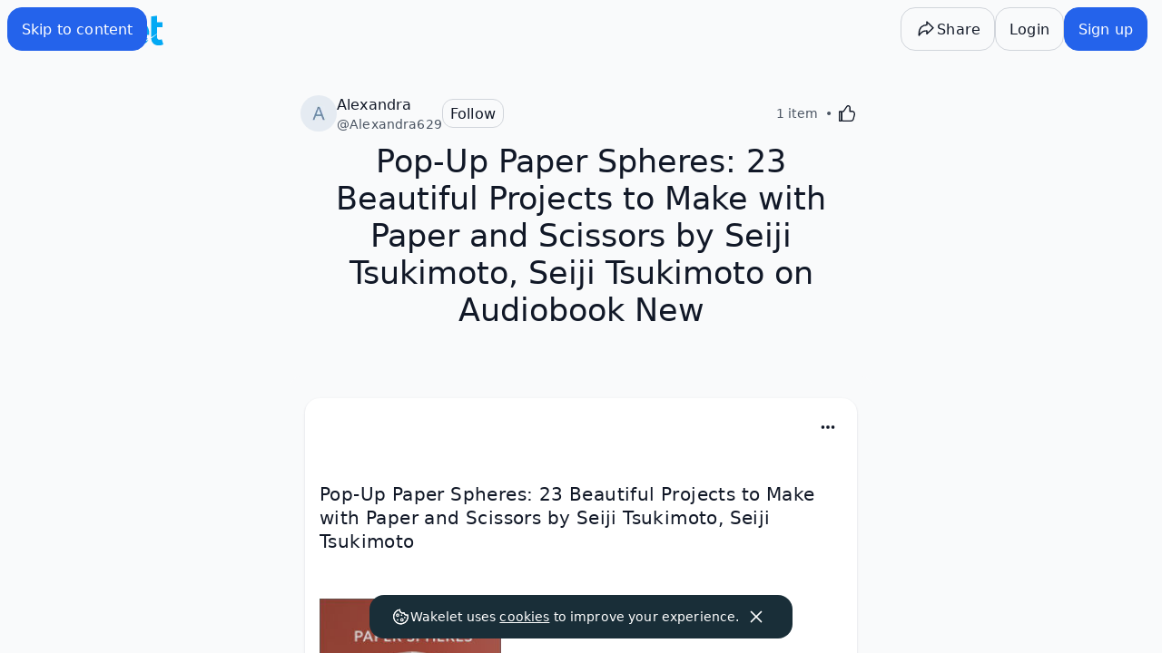

--- FILE ---
content_type: text/javascript
request_url: https://wakelet.com/_next/static/chunks/7086-3ba4e3e953fe511e.js
body_size: 3694
content:
(self.webpackChunk_N_E=self.webpackChunk_N_E||[]).push([[7086],{2297:(e,s,a)=>{"use strict";a.d(s,{A:()=>i});var l=a(27964),t=a(42252),c=a(88653),o=a(77087);let i=()=>{var e;let s,a,i,r,n,d,m,p,h=(0,l.c)(19),{data:x}=(0,o.xc)(),u=(null==x||null==(e=x.me)?void 0:e.id)||"",g=(0,c.zT)();h[0]!==u?(s=["move-copy-targets",u],h[0]=u,h[1]=s):s=h[1],h[2]!==g?(a=async()=>g.get("/bff/collections/locations",{}).then(e=>e.data),h[2]=g,h[3]=a):a=h[3];let j=!!u;h[4]!==j?(i={enabled:j},h[4]=j,h[5]=i):i=h[5];let{data:b,isLoading:f}=(0,t.I)(s,a,i);return h[6]!==(null==b?void 0:b.relatives)||h[7]!==u?(n=[],r=[],((null==b?void 0:b.relatives)||[]).forEach(e=>{let s={...e};if(e.id===u)return void n.push(e);s.data.title.isTranslation||""!==s.data.title.title||(s.data.title.title="Unnamed workspace"),r.push(s)}),h[6]=null==b?void 0:b.relatives,h[7]=u,h[8]=r,h[9]=n):(r=h[8],n=h[9]),h[10]!==r||h[11]!==f?(d={sections:r,isLoading:f},h[10]=r,h[11]=f,h[12]=d):d=h[12],h[13]!==n||h[14]!==f?(m={sections:n,isLoading:f},h[13]=n,h[14]=f,h[15]=m):m=h[15],h[16]!==d||h[17]!==m?(p={classrooms:d,spaces:m},h[16]=d,h[17]=m,h[18]=p):p=h[18],p}},9024:(e,s,a)=>{"use strict";a.d(s,{u:()=>t});var l=a(71410);a(39462),a(43899);let t=()=>{var e;let s=l.id.content.getUserContent.useInfiniteQuery({types:["space"],pageSize:16},{getNextPageParam:e=>e.cursor}),a=((null==(e=s.data)?void 0:e.pages)||[]).map(e=>e.content).flatMap(e=>e).reduce((e,s)=>{var a,l;return"space"===s.contentType&&s.permissions&&(null==(a=s.images)?void 0:a.avatarImage)&&(null==(l=s.images)?void 0:l.backgroundImage)&&e.push({...s,images:{avatarImage:s.images.avatarImage,backgroundImage:s.images.backgroundImage},permissions:s.permissions}),e},[]);return{...s,spaces:a}}},13071:(e,s,a)=>{"use strict";a.d(s,{PW:()=>v,f2:()=>j});var l=a(37876),t=a(27964),c=a(86892),o=a(14232),i=a(36865),r=a(28741),n=a(2297),d=a(98895),m=a(11735),p=a(48233),h=a.n(p),x=a(55175);let u=(0,o.forwardRef)((e,s)=>{let a,c,o=(0,t.c)(3);return o[0]===Symbol.for("react.memo_cache_sentinel")?(a=(0,l.jsx)(i.B.Placeholder,{size:"medium"}),o[0]=a):a=o[0],o[1]!==s?(c=(0,l.jsxs)(l.Fragment,{children:[a,(0,l.jsx)("div",{ref:s,className:"flex h-8 w-32 animate-pulse flex-col gap-1 rounded-md bg-[color:var(--color-geometry-neutral)]"})]}),o[1]=s,o[2]=c):c=o[2],c});u.displayName="SpacePlaceholder",(0,o.forwardRef)((e,s)=>{let a,o,i,r,n=(0,t.c)(6);return n[0]!==s?(a=(0,l.jsx)(c.z6.Item,{id:"space-placeholder-1",value:"Space Placeholder 1",disabled:!0,children:(0,l.jsx)(u,{ref:s})}),n[0]=s,n[1]=a):a=n[1],n[2]===Symbol.for("react.memo_cache_sentinel")?(o=(0,l.jsx)(c.z6.Item,{id:"space-placeholder-2",value:"Space Placeholder 2",disabled:!0,children:(0,l.jsx)(u,{})}),n[2]=o):o=n[2],n[3]===Symbol.for("react.memo_cache_sentinel")?(i=(0,l.jsx)(c.z6.Item,{id:"space-placeholder-3",value:"Space Placeholder 3",disabled:!0,children:(0,l.jsx)(u,{})}),n[3]=i):i=n[3],n[4]!==a?(r=(0,l.jsxs)(l.Fragment,{children:[a,o,i]}),n[4]=a,n[5]=r):r=n[5],r}).displayName="SpaceRadioItemPlaceholders";let g=e=>{let s,a,o,r,n,d,m,p=(0,t.c)(26),{id:u,imageUrl:g,title:j,isPersonalGroup:b,onCheckedChange:f,isChecked:v}=e;p[0]!==v||p[1]!==f||p[2]!==u||p[3]!==j||p[4]!==g?(s=()=>{f(u,j,g,!v)},p[0]=v,p[1]=f,p[2]=u,p[3]=j,p[4]=g,p[5]=s):s=p[5];let k=s;return p[6]!==b||p[7]!==g||p[8]!==j?(a=!b&&(0,l.jsx)(i.B,{imageUrl:g,name:j,size:"small"}),p[6]=b,p[7]=g,p[8]=j,p[9]=a):a=p[9],p[10]!==b?(o=b&&(0,l.jsx)("div",{className:"px-1",children:(0,l.jsx)(x.cZ,{height:32})}),p[10]=b,p[11]=o):o=p[11],p[12]!==j?(r=(0,l.jsx)(c.EY.Label,{className:"flex flex-1",children:j}),p[12]=j,p[13]=r):r=p[13],p[14]!==v?(n=v&&(0,l.jsx)(c.In,{id:"tick"}),p[14]=v,p[15]=n):n=p[15],p[16]!==n?(d=(0,l.jsx)("span",{className:"".concat(h().checkbox," flex size-5 items-center justify-center rounded-sm border-2"),children:n}),p[16]=n,p[17]=d):d=p[17],p[18]!==v||p[19]!==u||p[20]!==k||p[21]!==a||p[22]!==o||p[23]!==r||p[24]!==d?(m=(0,l.jsxs)("button",{className:"".concat(h().classOption," flex w-full items-center gap-2 rounded-xl px-3 py-2 hover:bg-[var(--color-geometry-neutral)]"),type:"button",role:"checkbox","aria-checked":v,id:u,value:u,onClick:k,children:[a,o,r,d]}),p[18]=v,p[19]=u,p[20]=k,p[21]=a,p[22]=o,p[23]=r,p[24]=d,p[25]=m):m=p[25],m},j={rootClassrooms:"classrooms:classrooms",spaces:"classrooms:spaces"},b=e=>{let{sections:s,onCheckedChange:a,testIdType:t,checkedItems:o,alertText:i,isLoading:n,t:d}=e;return(0,l.jsxs)(l.Fragment,{children:[s.map(e=>{let s=e.data.title.isTranslation?d(j[e.data.title.key]):e.data.title.title,i=e.relatives;return(0,l.jsxs)("section",{children:[!!s&&!e.data.hideTitle&&(0,l.jsx)("div",{className:"px-4",children:(0,l.jsx)(c.EY.Caption,{children:s})}),(0,l.jsx)("div",{className:"gap-2 py-4",children:i.map(e=>(0,l.jsx)(g,{id:e.id,imageUrl:e.data.image,title:e.data.personalGroup?d("common:labels.collections"):e.data.name,isPersonalGroup:e.data.personalGroup,isChecked:o.some(s=>s.id===e.id),onCheckedChange:a,"data-testid":"collection-edit:classroom-space-picker:".concat(t,"-list:item")},e.id))})]},e.id)}),!n&&0===s.length&&(0,l.jsx)(r.M,{type:"negative",text:i})]})},f=e=>{let s,a,o,i,r,n,d,m,p=(0,t.c)(19),{classrooms:h,spaces:x,t:u,spacesToFoldersFlag:g}=e;if(null==g?void 0:g.loading)s="";else if(null==g?void 0:g.enabled)s="Folder";else{let e;p[0]!==u?(e=u("classrooms:space"),p[0]=u,p[1]=e):e=p[1],s=e}return p[2]!==s?(a=(0,l.jsx)(c.tU.Item,{value:"space",label:s,"data-testid":"collection:classroom-space-picker:tabs:spaces"}),p[2]=s,p[3]=a):a=p[3],p[4]!==u?(o=u("classrooms:classroom"),p[4]=u,p[5]=o):o=p[5],p[6]!==o?(i=(0,l.jsx)(c.tU.Item,{value:"classroom",label:o,"data-testid":"collection:classroom-space-picker:tabs:classrooms"}),p[6]=o,p[7]=i):i=p[7],p[8]!==a||p[9]!==i?(r=(0,l.jsxs)(c.tU.List,{children:[a,i]}),p[8]=a,p[9]=i,p[10]=r):r=p[10],p[11]!==x?(n=(0,l.jsx)(c.tU.Content,{tab:"space",children:x}),p[11]=x,p[12]=n):n=p[12],p[13]!==h?(d=(0,l.jsx)(c.tU.Content,{tab:"classroom",children:h}),p[13]=h,p[14]=d):d=p[14],p[15]!==r||p[16]!==n||p[17]!==d?(m=(0,l.jsxs)(c.tU,{"data-testid":"collection:classroom-space-picker:tabs",defaultValue:"space",children:[r,n,d]}),p[15]=r,p[16]=n,p[17]=d,p[18]=m):m=p[18],m},v=(0,o.memo)(e=>{let s,a,c,i,r,p,h,x,u=(0,t.c)(35),{onSelect:g,classroomAlertText:j,spacesAlertText:v,onCheckedChange:k}=e,{classrooms:y,spaces:S}=(0,n.A)();u[0]===Symbol.for("react.memo_cache_sentinel")?(s=["classrooms","common"],u[0]=s):s=u[0];let{t:_}=(0,d.l)(s),{data:I,isLoading:L}=(0,m.h)(),C=!!(null==I?void 0:I["spaces-to-folders"]);u[1]!==L||u[2]!==C?(a={loading:L,enabled:C},u[1]=L,u[2]=C,u[3]=a):a=u[3];let P=a;u[4]===Symbol.for("react.memo_cache_sentinel")?(c=[],u[4]=c):c=u[4];let[N,T]=(0,o.useState)(c),U=S.sections.length>0&&y.sections.length>0;u[5]!==N||u[6]!==k?(i=(e,s,a,l)=>{let t=l?[...N,{id:e,title:s,imageUrl:a}]:N.filter(s=>s.id!==e);T(t),k(t,e,s,a,l)},u[5]=N,u[6]=k,u[7]=i):i=u[7];let z=i,F=y.sections;u[8]!==_?(r=_("classrooms:select-classroom"),u[8]=_,u[9]=r):r=u[9],u[10]!==y.sections||u[11]!==y.isLoading||u[12]!==j||u[13]!==N||u[14]!==r||u[15]!==g||u[16]!==z||u[17]!==_?(p=(0,l.jsx)(b,{sections:F,alertText:j,checkedItems:N,ariaLabel:r,onSelect:g,onCheckedChange:z,testIdType:"classrooms",isLoading:y.isLoading,t:_}),u[10]=y.sections,u[11]=y.isLoading,u[12]=j,u[13]=N,u[14]=r,u[15]=g,u[16]=z,u[17]=_,u[18]=p):p=u[18];let w=p,E=S.sections;u[19]!==_?(h=_("classrooms:select-space"),u[19]=_,u[20]=h):h=u[20],u[21]!==S.sections||u[22]!==S.isLoading||u[23]!==v||u[24]!==N||u[25]!==h||u[26]!==g||u[27]!==z||u[28]!==_?(x=(0,l.jsx)(b,{sections:E,alertText:v,checkedItems:N,ariaLabel:h,onSelect:g,onCheckedChange:z,testIdType:"spaces",isLoading:S.isLoading,t:_}),u[21]=S.sections,u[22]=S.isLoading,u[23]=v,u[24]=N,u[25]=h,u[26]=g,u[27]=z,u[28]=_,u[29]=x):x=u[29];let M=x;if(U){let e;return u[30]!==w||u[31]!==M||u[32]!==_||u[33]!==P?(e=(0,l.jsx)(f,{classrooms:w,spaces:M,t:_,spacesToFoldersFlag:P}),u[30]=w,u[31]=M,u[32]=_,u[33]=P,u[34]=e):e=u[34],e}return y.sections.length>0?w:M})},13871:(e,s,a)=>{"use strict";a.d(s,{RS:()=>u,i2:()=>b});var l=a(37876),t=a(27964),c=a(86892),o=a(14232),i=a(36865),r=a(28741),n=a(2297),d=a(98895),m=a(55175),p=a(11735),h=a(13071);let x=(0,o.forwardRef)((e,s)=>{let a,c,o=(0,t.c)(3);return o[0]===Symbol.for("react.memo_cache_sentinel")?(a=(0,l.jsx)(i.B.Placeholder,{size:"medium"}),o[0]=a):a=o[0],o[1]!==s?(c=(0,l.jsxs)(l.Fragment,{children:[a,(0,l.jsx)("div",{ref:s,className:"flex h-8 w-32 animate-pulse flex-col gap-1 rounded-md bg-[color:var(--color-geometry-neutral)]"})]}),o[1]=s,o[2]=c):c=o[2],c});x.displayName="SpacePlaceholder";let u=(0,o.forwardRef)((e,s)=>{let a,o,i,r,n=(0,t.c)(6);return n[0]!==s?(a=(0,l.jsx)(c.z6.Item,{id:"space-placeholder-1",value:"Space Placeholder 1",disabled:!0,children:(0,l.jsx)(x,{ref:s})}),n[0]=s,n[1]=a):a=n[1],n[2]===Symbol.for("react.memo_cache_sentinel")?(o=(0,l.jsx)(c.z6.Item,{id:"space-placeholder-2",value:"Space Placeholder 2",disabled:!0,children:(0,l.jsx)(x,{})}),n[2]=o):o=n[2],n[3]===Symbol.for("react.memo_cache_sentinel")?(i=(0,l.jsx)(c.z6.Item,{id:"space-placeholder-3",value:"Space Placeholder 3",disabled:!0,children:(0,l.jsx)(x,{})}),n[3]=i):i=n[3],n[4]!==a?(r=(0,l.jsxs)(l.Fragment,{children:[a,o,i]}),n[4]=a,n[5]=r):r=n[5],r});u.displayName="SpaceRadioItemPlaceholders";let g=e=>{let{sections:s,alertText:a,isLoading:t,ariaLabel:o,defaultSelected:n,onSelect:d,testIdType:p,t:x}=e;return(0,l.jsxs)(c.z6,{"data-testid":"collection-edit:classroom-space-picker:".concat(p,"-list"),"aria-label":o,defaultSelectedId:null==n?void 0:n.id,onSelect:e=>d(s.flatMap(e=>e.relatives).find(s=>s.id===e)),children:[s.flatMap(e=>{let s=e.data.title.isTranslation?x(h.f2[e.data.title.key]):e.data.title.title,a=e.relatives;return(0,l.jsxs)("section",{children:[!!s&&!e.data.hideTitle&&(0,l.jsx)("div",{className:"px-4",children:(0,l.jsx)(c.EY.Caption,{children:s})}),(0,l.jsx)("div",{className:"flex flex-col py-1",children:a.map(e=>(0,l.jsxs)(c.z6.Item,{id:e.id,value:e.id,"data-testid":"collection-edit:classroom-space-picker:".concat(p,"-list:item"),children:[!e.data.personalGroup&&(0,l.jsxs)(l.Fragment,{children:[(0,l.jsx)(i.B,{imageUrl:e.data.image,name:e.data.name,size:"small"}),(0,l.jsx)(c.EY.Label,{children:e.data.name})]}),e.data.personalGroup&&(0,l.jsxs)(l.Fragment,{children:[(0,l.jsx)("div",{className:"px-1",children:(0,l.jsx)(m.cZ,{height:32})}),(0,l.jsx)(c.EY.Label,{children:x("common:labels.collections")})]})]},e.id))})]})}),t&&(0,l.jsx)(u,{}),!t&&0===s.length&&(0,l.jsx)(r.M,{type:"negative",text:a})]})},j=e=>{let s,a,o,i,r,n,d,m,p=(0,t.c)(19),{classrooms:h,spaces:x,t:u,spacesToFoldersFlag:g}=e;if(null==g?void 0:g.loading)s="";else if(null==g?void 0:g.enabled)s="Folder";else{let e;p[0]!==u?(e=u("classrooms:space"),p[0]=u,p[1]=e):e=p[1],s=e}return p[2]!==s?(a=(0,l.jsx)(c.tU.Item,{value:"space",label:s,"data-testid":"collection:classroom-space-picker:tabs:spaces"}),p[2]=s,p[3]=a):a=p[3],p[4]!==u?(o=u("classrooms:classroom"),p[4]=u,p[5]=o):o=p[5],p[6]!==o?(i=(0,l.jsx)(c.tU.Item,{value:"classroom",label:o,"data-testid":"collection:classroom-space-picker:tabs:classrooms"}),p[6]=o,p[7]=i):i=p[7],p[8]!==a||p[9]!==i?(r=(0,l.jsxs)(c.tU.List,{children:[a,i]}),p[8]=a,p[9]=i,p[10]=r):r=p[10],p[11]!==x?(n=(0,l.jsx)(c.tU.Content,{tab:"space",children:x}),p[11]=x,p[12]=n):n=p[12],p[13]!==h?(d=(0,l.jsx)(c.tU.Content,{tab:"classroom",children:h}),p[13]=h,p[14]=d):d=p[14],p[15]!==r||p[16]!==n||p[17]!==d?(m=(0,l.jsxs)(c.tU,{"data-testid":"collection:classroom-space-picker:tabs",defaultValue:"space",children:[r,n,d]}),p[15]=r,p[16]=n,p[17]=d,p[18]=m):m=p[18],m},b=(0,o.memo)(e=>{let s,a,c,o,i,r=(0,t.c)(26),{onSelect:m,classroomAlertText:h,spacesAlertText:x}=e,{classrooms:u,spaces:b}=(0,n.A)(),{t:f}=(0,d.l)("classrooms"),{data:v,isLoading:k}=(0,p.h)(),y=!!(null==v?void 0:v["spaces-to-folders"]);r[0]!==k||r[1]!==y?(s={loading:k,enabled:y},r[0]=k,r[1]=y,r[2]=s):s=r[2];let S=s,_=!!u&&u.sections.length>0&&!!b&&b.sections.length>0,I=u.sections;r[3]!==f?(a=f("classrooms:select-classroom"),r[3]=f,r[4]=a):a=r[4],r[5]!==u.sections||r[6]!==u.isLoading||r[7]!==h||r[8]!==a||r[9]!==m||r[10]!==f?(c=(0,l.jsx)(g,{sections:I,alertText:h,ariaLabel:a,onSelect:m,testIdType:"classrooms",t:f,isLoading:u.isLoading}),r[5]=u.sections,r[6]=u.isLoading,r[7]=h,r[8]=a,r[9]=m,r[10]=f,r[11]=c):c=r[11];let L=c,C=b.sections;r[12]!==f?(o=f("classrooms:select-space"),r[12]=f,r[13]=o):o=r[13],r[14]!==b.sections||r[15]!==b.isLoading||r[16]!==x||r[17]!==o||r[18]!==m||r[19]!==f?(i=(0,l.jsx)(g,{sections:C,alertText:x,ariaLabel:o,onSelect:m,testIdType:"spaces",t:f,isLoading:b.isLoading}),r[14]=b.sections,r[15]=b.isLoading,r[16]=x,r[17]=o,r[18]=m,r[19]=f,r[20]=i):i=r[20];let P=i;if(_){let e;return r[21]!==L||r[22]!==P||r[23]!==f||r[24]!==S?(e=(0,l.jsx)(j,{classrooms:L,spaces:P,t:f,spacesToFoldersFlag:S}),r[21]=L,r[22]=P,r[23]=f,r[24]=S,r[25]=e):e=r[25],e}return u.sections&&u.sections.length>0?L:P})},48233:e=>{e.exports={classOption:"MultiClassroomSpacePicker_classOption__EFQsT",checkbox:"MultiClassroomSpacePicker_checkbox___j5e1",tick:"MultiClassroomSpacePicker_tick__Lgefy"}}}]);